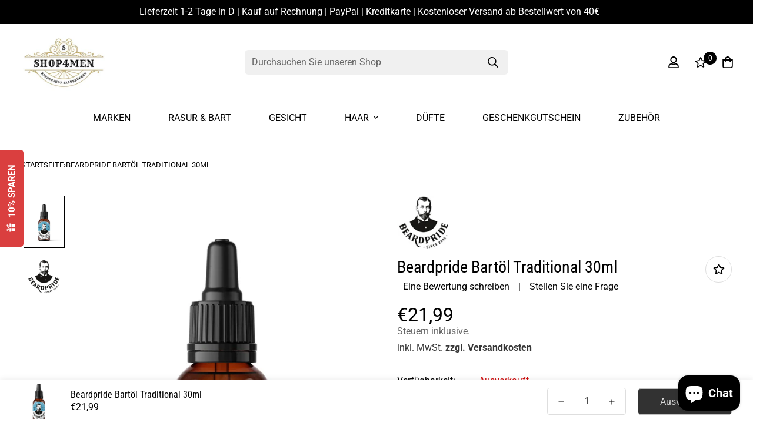

--- FILE ---
content_type: text/css
request_url: https://shop4men.de/cdn/shop/t/5/assets/custom.css?v=110791213392303435101660837853
body_size: -812
content:


.section-my{margin-top: 30px; margin-bottom: 30px}
